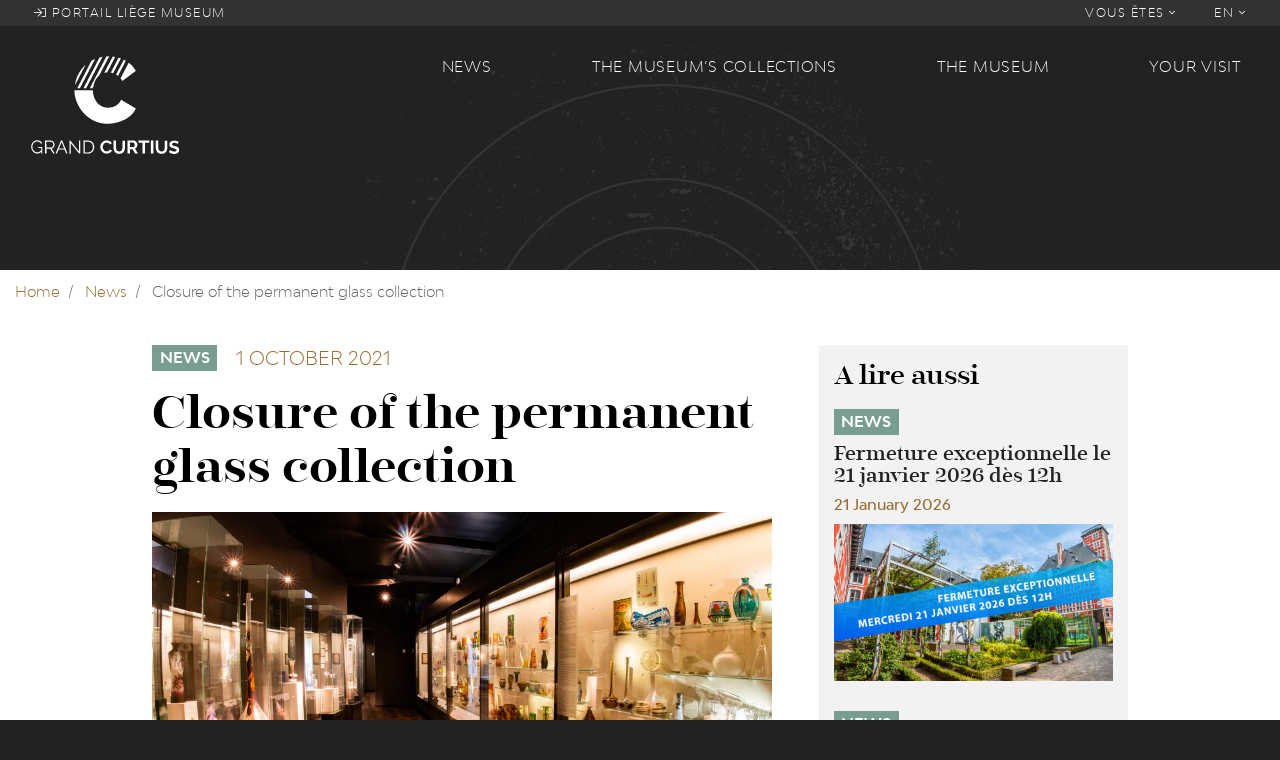

--- FILE ---
content_type: text/html; charset=UTF-8
request_url: https://www.grandcurtius.be/en/taxonomy/term/1/closure-permanent-glass-collection
body_size: 7493
content:
<!DOCTYPE html>
<html lang="en" dir="ltr" prefix="content: http://purl.org/rss/1.0/modules/content/  dc: http://purl.org/dc/terms/  foaf: http://xmlns.com/foaf/0.1/  og: http://ogp.me/ns#  rdfs: http://www.w3.org/2000/01/rdf-schema#  schema: http://schema.org/  sioc: http://rdfs.org/sioc/ns#  sioct: http://rdfs.org/sioc/types#  skos: http://www.w3.org/2004/02/skos/core#  xsd: http://www.w3.org/2001/XMLSchema# ">
  <head>
    <meta charset="utf-8" />
<script>(function(i,s,o,g,r,a,m){i["GoogleAnalyticsObject"]=r;i[r]=i[r]||function(){(i[r].q=i[r].q||[]).push(arguments)},i[r].l=1*new Date();a=s.createElement(o),m=s.getElementsByTagName(o)[0];a.async=1;a.src=g;m.parentNode.insertBefore(a,m)})(window,document,"script","https://www.google-analytics.com/analytics.js","ga");ga("create", "UA-126027299-1", {"cookieDomain":"auto"});ga("set", "anonymizeIp", true);ga("send", "pageview");</script>
<link rel="canonical" href="https://www.grandcurtius.be/en/taxonomy/term/1/closure-permanent-glass-collection" />
<meta name="description" content="As of Monday, October 4, 2021 and due to exceptional preventive measures, the permanent collection of the glass department will not be accessible until further notice." />
<meta name="MobileOptimized" content="width" />
<meta name="HandheldFriendly" content="true" />
<meta name="viewport" content="width=device-width, initial-scale=1, shrink-to-fit=no" />
<meta http-equiv="x-ua-compatible" content="ie=edge" />
<link rel="shortcut icon" href="/sites/default/files/favicon2020_0.png" type="image/png" />
<link rel="alternate" hreflang="fr" href="https://www.grandcurtius.be/fr/actualites/news/fermeture-de-la-collection-permanente-du-verre" />
<link rel="alternate" hreflang="nl" href="https://www.grandcurtius.be/nl/taxonomy/term/1/sluiting-van-de-permanente-glascollectie" />
<link rel="alternate" hreflang="de" href="https://www.grandcurtius.be/de/taxonomy/term/1/schliessung-der-staendigen-glassammlung" />
<link rel="alternate" hreflang="en" href="https://www.grandcurtius.be/en/taxonomy/term/1/closure-permanent-glass-collection" />
<link rel="revision" href="https://www.grandcurtius.be/en/taxonomy/term/1/closure-permanent-glass-collection" />

    <title>Closure of the permanent glass collection | Grand Curtius - Musée à Liège</title>
    <link rel="stylesheet" media="all" href="/sites/default/files/css/css_C8ul1Vl4oMWV6MTvOyvtIZUm33-ksKF6yWMwqowfjIw.css" />
<link rel="stylesheet" media="all" href="/sites/default/files/css/css_Vl7QsSyM3x5EPHJ3E2zhsc1I8fo1QQq6X63w0yrsXng.css" />

    
<!--[if lte IE 8]>
<script src="/sites/default/files/js/js_VtafjXmRvoUgAzqzYTA3Wrjkx9wcWhjP0G4ZnnqRamA.js"></script>
<![endif]-->

  </head>
  <body class="layout-one-sidebar layout-sidebar-second page-node-758 path-node node--type-article">
    <a href="#main-content" class="visually-hidden focusable skip-link">
      Skip to main content
    </a>
    
      <div class="dialog-off-canvas-main-canvas" data-off-canvas-main-canvas>
    <div id="page-wrapper">
  <div id="page">
    <header id="header"  class="header parallax-inverse css-transitions-only-after-page-load" role="banner" aria-label="Site header">
                        <nav class="navbar navbar-dark navbar-expand-lg" id="navbar-top">
            <ul class="navbar-nav mr-auto">
              <li class="nav-item">
                <a class="nav-link" href="http://liegemuseum.be"><i class="fal fa-sign-in"></i> Portail liège museum</a>
              </li>
            </ul>
            
              <ul data-region="secondary_menu" block="block-grandcurtius-secondary-menu" class="clearfix nav navbar-nav ml-auto">
                    <li class="nav-item menu-item--expanded dropdown">
                                    <a href="" class="nav-link" data-toggle="dropdown" aria-expanded="false" aria-haspopup="true">            Vous êtes <i class="fal fa-angle-down"></i>
          </a>
                        <ul class="dropdown-menu dropdown-menu-right">
                    <li class="dropdown-item">
                          <a href="/index.php/en/visit#public-251" data-drupal-link-system-path="visit">En famille</a>
              </li>
                <li class="dropdown-item">
                          <a href="/index.php/en/visit#public-252" data-drupal-link-system-path="visit">En groupes</a>
              </li>
                <li class="dropdown-item">
                          <a href="/index.php/en/visit#public-259" data-drupal-link-system-path="visit">Public spécifique</a>
              </li>
                <li class="dropdown-item">
                          <a href="/index.php/en/visit#public-262" data-drupal-link-system-path="visit">Presse</a>
              </li>
                <li class="dropdown-item">
                          <a href="/index.php/en/visit#public-470" data-drupal-link-system-path="visit">Entreprise</a>
              </li>
                <li class="dropdown-item">
                          <a href="/index.php/en/node/260" data-drupal-link-system-path="node/260">Soutenir le musée</a>
              </li>
        </ul>
  
              </li>
        </ul>
  


  <ul class="links nav navbar-nav">
    <li class="nav-item dropdown">
      <a href="" class="nav-link" data-toggle="dropdown" aria-expanded="false" aria-haspopup="true">EN <i class="fal fa-angle-down"></i></a>
      <ul class="dropdown-menu dropdown-menu-right">
                  <li class="dropdown-item">
            <a href="/fr/actualites/news/fermeture-de-la-collection-permanente-du-verre" class="language-link" hreflang="fr" data-drupal-link-system-path="node/758">FR</a>
          </li>
                  <li class="dropdown-item">
            <a href="/nl/taxonomy/term/1/sluiting-van-de-permanente-glascollectie" class="language-link" hreflang="nl" data-drupal-link-system-path="node/758">NL</a>
          </li>
                  <li class="dropdown-item">
            <a href="/de/taxonomy/term/1/schliessung-der-staendigen-glassammlung" class="language-link" hreflang="de" data-drupal-link-system-path="node/758">DE</a>
          </li>
                  <li class="dropdown-item">
            <a href="/en/taxonomy/term/1/closure-permanent-glass-collection" class="language-link is-active" hreflang="en" data-drupal-link-system-path="node/758">EN</a>
          </li>
              </ul>
    </li>
  </ul>



          </nav>
                <nav class="navbar navbar-dark navbar-expand-lg" id="navbar-main">
          <div class="row">
            <div class="col-12 col-lg-4 d-flex d-lg-block justify-content-between">
                <section class="region region-logo">
    <div class="logo-box">
  <a href="https://www.grandcurtius.be/en" title="Home" rel="home">
    <img src="https://www.grandcurtius.be/themes/custom/grandcurtius/logo_picto.svg?2020" class="logo-base" />
    <img src="https://www.grandcurtius.be/themes/custom/grandcurtius/logo_text.svg?2020" class="logo-text" />
      </a>
</div>

  </section>


              <button class="navbar-toggler navbar-toggler-right" type="button" data-toggle="collapse" data-target="#CollapsingNavbar" aria-controls="CollapsingNavbar" aria-expanded="false" aria-label="Toggle navigation"><span class="navbar-toggler-icon"></span></button>
            </div>
            <div class="col-12 col-lg-8">
                              <div class="collapse navbar-collapse" id="CollapsingNavbar">
                    <nav role="navigation" aria-labelledby="block-grandcurtius-main-menu-menu" id="block-grandcurtius-main-menu" class="block block-menu navigation menu--main">
            
  <h2 class="sr-only" id="block-grandcurtius-main-menu-menu">Main navigation</h2>
  

        
<ul class="menu menu-level-0">
  
  <li class="menu-item menu-item--expanded">
    <a href="/index.php/en/taxonomy/term/8" data-drupal-link-system-path="taxonomy/term/8">News</a>

              

<div class="menu_link_content menu-link-contentmain view-mode-default menu-dropdown menu-dropdown-0 menu-type-default">
        <div class="menu-dropdown-box">
      
<div class="field field--name-field-menu-image field--type-image field--label-visually_hidden">
  <div class="field__label visually-hidden">Menu Image</div>
      <div class="field__item">
      <img class="img-fluid" src="/sites/default/files/styles/thumbnail_crop/public/2018-09/news.jpg?itok=rRpua56O" data-image="/sites/default/files/styles/thumbnail_crop/public/2018-09/news.jpg?itok=rRpua56O">
    </div>
  </div>

<ul class="menu menu-level-1">
  
  <li class="menu-item">
              

  <a href="/index.php/en/taxonomy/term/1" data-image="/sites/default/files/styles/thumbnail_crop/public/2018-09/news_0.jpg?itok=KzWVKhR7">News</a>
<div class="menu_link_content menu-link-contentmain view-mode-default menu-dropdown menu-dropdown-1 menu-type-default">
      
  </div>

      </li>
  
  <li class="menu-item">
              

  <a href="/index.php/en/taxonomy/term/6" data-image="/sites/default/files/styles/thumbnail_crop/public/2018-09/expo.jpg?itok=dInEMFpy">Exhibitions</a>
<div class="menu_link_content menu-link-contentmain view-mode-default menu-dropdown menu-dropdown-1 menu-type-default">
      
  </div>

      </li>
  
  <li class="menu-item">
              

  <a href="/index.php/en/taxonomy/term/7" data-image="/sites/default/files/styles/thumbnail_crop/public/2018-09/agenda.jpg?itok=d4FFvfgD">Agenda</a>
<div class="menu_link_content menu-link-contentmain view-mode-default menu-dropdown menu-dropdown-1 menu-type-default">
      
  </div>

      </li>
  
  <li class="menu-item">
              

  <a href="/index.php/en/taxonomy/term/4" data-image="/sites/default/files/styles/thumbnail_crop/public/2018-09/objetdumois.jpg?itok=k7lJ9rYv">Object of the Month</a>
<div class="menu_link_content menu-link-contentmain view-mode-default menu-dropdown menu-dropdown-1 menu-type-default">
      
  </div>

      </li>
</ul>

    </div>
  </div>

      </li>
  
  <li class="menu-item menu-item--expanded">
    <a href="/index.php/en/museums-collections" data-drupal-link-system-path="node/131">The Museum’s collections</a>

              

<div class="menu_link_content menu-link-contentmain view-mode-default menu-dropdown menu-dropdown-0 menu-type-default">
        <div class="menu-dropdown-box">
      
<div class="field field--name-field-menu-image field--type-image field--label-visually_hidden">
  <div class="field__label visually-hidden">Menu Image</div>
      <div class="field__item">
      <img class="img-fluid" src="/sites/default/files/styles/thumbnail_crop/public/2018-09/pale%E2%95%A0%C3%BContologie-2.jpg?itok=Y_GE4RT5" data-image="/sites/default/files/styles/thumbnail_crop/public/2018-09/pale%E2%95%A0%C3%BContologie-2.jpg?itok=Y_GE4RT5">
    </div>
  </div>

<ul class="menu menu-level-1">
  
  <li class="menu-item">
              

  <a href="/index.php/en/museums-collections/weapons" data-image="/sites/default/files/styles/thumbnail_crop/public/2018-09/armes-menu.png?itok=WdEP3Q_f">Weapons</a>
<div class="menu_link_content menu-link-contentmain view-mode-default menu-dropdown menu-dropdown-1 menu-type-default">
      
  </div>

      </li>
  
  <li class="menu-item">
              

  <a href="/index.php/en/museums-collections/glass" data-image="/sites/default/files/styles/thumbnail_crop/public/2018-09/verre-menu.png?itok=DQrke1UY">Glass</a>
<div class="menu_link_content menu-link-contentmain view-mode-default menu-dropdown menu-dropdown-1 menu-type-default">
      
  </div>

      </li>
  
  <li class="menu-item">
              

  <a href="/index.php/en/museums-collections/religious-art-and-mosan-art" data-image="/sites/default/files/styles/thumbnail_crop/public/2018-09/art-mosan-menu.png?itok=0OrQhX2A">Religious art and Mosan art</a>
<div class="menu_link_content menu-link-contentmain view-mode-default menu-dropdown menu-dropdown-1 menu-type-default">
      
  </div>

      </li>
  
  <li class="menu-item">
              

  <a href="/index.php/en/museums-collections/decorative-arts" data-image="/sites/default/files/styles/thumbnail_crop/public/2018-09/artdeco-menu.png?itok=3PSRkmfB">Decorative arts</a>
<div class="menu_link_content menu-link-contentmain view-mode-default menu-dropdown menu-dropdown-1 menu-type-default">
      
  </div>

      </li>
  
  <li class="menu-item">
              

  <a href="/index.php/en/museums-collections/archaeology" data-image="/sites/default/files/styles/thumbnail_crop/public/2018-09/archeologie-menu.png?itok=sYC9dwHn">Archaeology</a>
<div class="menu_link_content menu-link-contentmain view-mode-default menu-dropdown menu-dropdown-1 menu-type-default">
      
  </div>

      </li>
  
  <li class="menu-item">
              

  <a href="/index.php/en/node/1072" data-image="">Portail des collections des Musées de la Ville de Liège</a>
<div class="menu_link_content menu-link-contentmain view-mode-default menu-dropdown menu-dropdown-1 menu-type-default">
      
  </div>

      </li>
</ul>

    </div>
  </div>

      </li>
  
  <li class="menu-item menu-item--expanded">
    <a href="/index.php/en/museum" data-drupal-link-system-path="node/137">The museum</a>

              

<div class="menu_link_content menu-link-contentmain view-mode-default menu-dropdown menu-dropdown-0 menu-type-default">
        <div class="menu-dropdown-box">
      
<div class="field field--name-field-menu-image field--type-image field--label-visually_hidden">
  <div class="field__label visually-hidden">Menu Image</div>
      <div class="field__item">
      <img class="img-fluid" src="/sites/default/files/styles/thumbnail_crop/public/2018-09/batiments_0.jpg?itok=eMLBAh9N" data-image="/sites/default/files/styles/thumbnail_crop/public/2018-09/batiments_0.jpg?itok=eMLBAh9N">
    </div>
  </div>

<ul class="menu menu-level-1">
  
  <li class="menu-item">
              

  <a href="/index.php/en/museum/history-museum" data-image="/sites/default/files/styles/thumbnail_crop/public/2018-09/histoire.jpg?itok=QpC7L-Yq">History of the museum</a>
<div class="menu_link_content menu-link-contentmain view-mode-default menu-dropdown menu-dropdown-1 menu-type-default">
      
  </div>

      </li>
  
  <li class="menu-item">
              

  <a href="/index.php/en/les-batiments" data-image="/sites/default/files/styles/thumbnail_crop/public/2018-09/batiments.jpg?itok=DbikKXOO">The buildings</a>
<div class="menu_link_content menu-link-contentmain view-mode-default menu-dropdown menu-dropdown-1 menu-type-default">
      
  </div>

      </li>
  
  <li class="menu-item">
              

  <a href="/index.php/en/taxonomy/term/14" data-image="/sites/default/files/styles/thumbnail_crop/public/2018-09/coulisses.jpg?itok=qfVuEdnw">Les coulisses</a>
<div class="menu_link_content menu-link-contentmain view-mode-default menu-dropdown menu-dropdown-1 menu-type-default">
      
  </div>

      </li>
  
  <li class="menu-item">
              

  <a href="/index.php/en/taxonomy/term/15" data-image="/sites/default/files/styles/thumbnail_crop/public/2018-09/recherche.jpg?itok=Vmw64ACh">Recherche &amp; actualité scientifique</a>
<div class="menu_link_content menu-link-contentmain view-mode-default menu-dropdown menu-dropdown-1 menu-type-default">
      
  </div>

      </li>
</ul>

    </div>
  </div>

      </li>
  
  <li class="menu-item menu-item--expanded">
    <a href="/index.php/en/visit" data-drupal-link-system-path="visit">Your visit</a>

              

<div class="menu_link_content menu-link-contentmain view-mode-default menu-dropdown menu-dropdown-0 menu-type-default">
        <div class="menu-dropdown-box">
      
<div class="field field--name-field-menu-image field--type-image field--label-visually_hidden">
  <div class="field__label visually-hidden">Menu Image</div>
      <div class="field__item">
      <img class="img-fluid" src="/sites/default/files/styles/thumbnail_crop/public/2018-09/09_15_2018_VIDEO_SITE_CURTIUS_V04.jpg?itok=6nILnJzd" data-image="/sites/default/files/styles/thumbnail_crop/public/2018-09/09_15_2018_VIDEO_SITE_CURTIUS_V04.jpg?itok=6nILnJzd">
    </div>
  </div>

<ul class="menu menu-level-1">
  
  <li class="menu-item">
              

  <a href="/index.php/en/your-visit/museum-shop" data-image="/sites/default/files/styles/thumbnail_crop/public/2018-09/boutique.jpg?itok=bB-LFfbH">The museum shop </a>
<div class="menu_link_content menu-link-contentmain view-mode-default menu-dropdown menu-dropdown-1 menu-type-default">
      
  </div>

      </li>
  
  <li class="menu-item">
              

  <a href="/index.php/en/your-visit/museum-bistro-madcafe" data-image="/sites/default/files/styles/thumbnail_crop/public/2018-09/bistrot.jpg?itok=RKTB0lS9">The museum bistro by MadCafé</a>
<div class="menu_link_content menu-link-contentmain view-mode-default menu-dropdown menu-dropdown-1 menu-type-default">
      
  </div>

      </li>
  
  <li class="menu-item">
              

  <a href="/index.php/en/acces" data-image="/sites/default/files/styles/thumbnail_crop/public/2018-09/serendreaumusee300.jpg?itok=wdbILf2R">Practical information</a>
<div class="menu_link_content menu-link-contentmain view-mode-default menu-dropdown menu-dropdown-1 menu-type-default">
      
  </div>

      </li>
  
  <li class="menu-item">
              

  <a href="/index.php/en/your-visit/billetterie" data-image="">Billetterie</a>
<div class="menu_link_content menu-link-contentmain view-mode-default menu-dropdown menu-dropdown-1 menu-type-default">
      
  </div>

      </li>
</ul>

    </div>
  </div>

      </li>
</ul>

  </nav>


              </div>
                                        </div>
          </div>
        </nav>
                    <div id="header-animation" data-file="https://www.grandcurtius.be/themes/custom/grandcurtius/animation/header.json"></div>
        <div id="banner">
                      <aside class="section clearfix" role="complementary">
              
            </aside>
                  </div>
                  </header>
          <div id="main-wrapper" class="layout-main-wrapper clearfix">
                    <div id="block-grandcurtius-breadcrumbs" class="block block-system block-system-breadcrumb-block">
  
    
      <div class="content">
      

  <nav role="navigation" aria-label="breadcrumb">
    <ol class="breadcrumb">
                  <li class="breadcrumb-item">
          <a href="/en">Home</a>
        </li>
                        <li class="breadcrumb-item">
          <a href="/en/taxonomy/term/1">News</a>
        </li>
                        <li class="breadcrumb-item active">
          Closure of the permanent glass collection
        </li>
              </ol>
  </nav>

    </div>
  </div>


          <div id="main" class="container" style="background-color: ;">
                        <div class="row justify-content-center clearfix">
                <main class="main-content col" id="content" role="main">
                  <section class="section">
                    <a id="main-content" tabindex="-1"></a>
                      <div data-drupal-messages-fallback class="hidden"></div>
<div id="block-grandcurtius-content" class="block block-system block-system-main-block">
  
    
      <div class="content">
      
<article role="article" about="/en/taxonomy/term/1/closure-permanent-glass-collection" typeof="schema:Article" class="node node--type-article node--promoted node--sticky node--view-mode-full clearfix">
      <header>
      
      
            <div class="field field--name-field-tag field--type-entity-reference field--label-hidden field__item"><div about="/fr/actualites/news" typeof="schema:Thing" class="taxonomy-term taxonomy-term-1 vocabulary-tags">
  <a href="/fr/actualites/news" style="background-color:#779e90;">
            <div property="schema:name" class="field field--name-name field--type-string field--label-hidden field__item">News</div>
      </a>
</div>
</div>
      
              <div class="node__date_wrapper">
          
            <div class="field field--name-field-date field--type-datetime field--label-hidden field__item"><time datetime="2021-10-01T12:00:00Z" class="datetime">1 October 2021</time>
</div>
      
          
                  </div>
                    <h1 class="node__title"><span property="schema:name" class="field field--name-title field--type-string field--label-hidden">Closure of the permanent glass collection</span>
</h1>
              <span property="schema:name" content="Closure of the permanent glass collection" class="rdf-meta hidden"></span>

          </header>
        <div class="node__content clearfix">
      
      <div class="field field--name-field-gallery-images field--type-image field--label-hidden field__items">
              <div class="field__item">  <img src="/sites/default/files/styles/gallery/public/2021-10/IMG_0039_0.jpg?itok=0kbIE_RZ" width="960" height="540" alt="" typeof="foaf:Image" class="image-style-gallery img-fluid" />


</div>
          </div>
  
            <div property="schema:text" class="clearfix text-formatted field field--name-body field--type-text-with-summary field--label-hidden field__item"><p>Liège is preparing for the arrival of the streetcar. The worksite linked to its installation has started in Féronstrée in September 2021. The Grand Curtius, anxious to preserve and conserve its most fragile works, is adopting exceptional preventive measures. The repetitive vibrations caused by the construction site may cause the exhibits to fall.</p>
<p>As of Monday, October 4, 2021, the pieces of the permanent collection of the glass department will be secured and the collection will not be accessible until further notice.</p>
<p>Discover the broadcast 'Tram En Commun' S4#9' of 28.10.2021, a report of RTC Télé Liège dedicated to the protection of these fragile and exceptional glass pieces as well as to the removal of the works of the Museum of Ansembourg.</p>
<p><a href="https://www.rtc.be/article/culture/amenagement-du-territoire/tram-en-commun-s4-9-les-musees-liegeois-s-adaptent-au-chantier-du-tram_1510776.html?fbclid=IwAR0A_Gk26OEGM9y2VB68UNQQzCYdcM6wP_xsEyX2gfX9K2kydEHvzkOtPO0"><img alt="Emission tram en commun RTC Télé Liège - Grand Curtius" data-entity-type="file" data-entity-uuid="1610334e-78d2-4386-929f-283b835076b7" src="/sites/default/files/inline-images/RTC_Tram_en_Commun_Grand%20Curtius_2021_10.28.jpg" class="align-left" /></a></p>
<p> </p>
</div>
      


    </div>
  </article>

    </div>
  </div>


                  </section>
                </main>
                                            <div class="sidebar_second sidebar col-md-4 order-last ml-md-4" id="sidebar_second">
                  <aside class="section" role="complementary">
                      <div class="views-element-container block block-views block-views-blockrelated-content-block-related-content" id="block-block-related-content">
  
      <h3>A lire aussi</h3>
    
      <div class="content">
      <div><div class="view view-related-content view-id-related_content view-display-id-block_related_content js-view-dom-id-c3e37420b5111d86a267ce49de42a7485ca8508cf67565c10c25ee3064beab89">
  
    
      
      <div class="view-empty">
      <div class="view view-related-content view-id-related_content view-display-id-no_results js-view-dom-id-b23dd02ed18ca8461548e7b458579c516593e8bc01bf3d2d05c3370620cb2eee">
  
    
      
          <div class="view-content">
          <div class="views-row">
    
<article role="article" lang="fr" about="/fr/actualites/news/fermeture-exceptionnelle-le-21-janvier-2026-des-12h" typeof="schema:Article" class="node node--type-article node--view-mode-related-content clearfix">
  <div>
    
            <div class="field field--name-field-tag field--type-entity-reference field--label-hidden field__item"><div about="/fr/actualites/news" typeof="schema:Thing" class="taxonomy-term taxonomy-term-1 vocabulary-tags">
  <a href="/fr/actualites/news" style="background-color:#779e90;">
            <div property="schema:name" class="field field--name-name field--type-string field--label-hidden field__item">News</div>
      </a>
</div>
</div>
      
    <h5>
      <a href="/fr/actualites/news/fermeture-exceptionnelle-le-21-janvier-2026-des-12h" rel="bookmark"><span property="schema:name" class="field field--name-title field--type-string field--label-hidden">Fermeture exceptionnelle le 21 janvier 2026 dès 12h</span>
</a>
    </h5>
    
            <div class="field field--name-field-date field--type-datetime field--label-hidden field__item"><time datetime="2026-01-21T12:00:00Z" class="datetime">21 January 2026</time>
</div>
      
    
    
            <div class="field field--name-field-image field--type-image field--label-hidden field__item">  <a href="/fr/actualites/news/fermeture-exceptionnelle-le-21-janvier-2026-des-12h"><img property="schema:image" src="/sites/default/files/styles/teaser_wide/public/2025-12/Fermeture%20exceptionnelle%20du%20Grand%20Curtius%20-%2021.01.2026_1.jpg?itok=8fIpLK59" width="800" height="450" alt="" typeof="foaf:Image" class="image-style-teaser-wide img-fluid" />

</a>
</div>
      
  </div>
</article>

  </div>
    <div class="views-row">
    
<article role="article" about="/en/taxonomy/term/1/exceptional-closure-21-january-2026-12-noon" typeof="schema:Article" class="node node--type-article node--sticky node--view-mode-related-content clearfix">
  <div>
    
            <div class="field field--name-field-tag field--type-entity-reference field--label-hidden field__item"><div about="/fr/actualites/news" typeof="schema:Thing" class="taxonomy-term taxonomy-term-1 vocabulary-tags">
  <a href="/fr/actualites/news" style="background-color:#779e90;">
            <div property="schema:name" class="field field--name-name field--type-string field--label-hidden field__item">News</div>
      </a>
</div>
</div>
      
    <h5>
      <a href="/en/taxonomy/term/1/exceptional-closure-21-january-2026-12-noon" rel="bookmark"><span property="schema:name" class="field field--name-title field--type-string field--label-hidden">Exceptional closure on 21 January 2026 from 12 noon</span>
</a>
    </h5>
    
            <div class="field field--name-field-date field--type-datetime field--label-hidden field__item"><time datetime="2026-01-21T12:00:00Z" class="datetime">21 January 2026</time>
</div>
      
    
    
            <div class="field field--name-field-image field--type-image field--label-hidden field__item">  <a href="/fr/actualites/news/fermeture-exceptionnelle-le-21-janvier-2026-des-12h"><img property="schema:image" src="/sites/default/files/styles/teaser_wide/public/2025-12/Fermeture%20exceptionnelle%20du%20Grand%20Curtius%20-%2021.01.2026_1.jpg?itok=8fIpLK59" width="800" height="450" alt="" typeof="foaf:Image" class="image-style-teaser-wide img-fluid" />

</a>
</div>
      
  </div>
</article>

  </div>
    <div class="views-row">
    
<article role="article" lang="de" about="/de/taxonomy/term/1/ausserordentliche-schliessung-am-21-januar-2026-ab-12-uhr" typeof="schema:Article" class="node node--type-article node--sticky node--view-mode-related-content clearfix">
  <div>
    
            <div class="field field--name-field-tag field--type-entity-reference field--label-hidden field__item"><div about="/fr/actualites/news" typeof="schema:Thing" class="taxonomy-term taxonomy-term-1 vocabulary-tags">
  <a href="/fr/actualites/news" style="background-color:#779e90;">
            <div property="schema:name" class="field field--name-name field--type-string field--label-hidden field__item">News</div>
      </a>
</div>
</div>
      
    <h5>
      <a href="/de/taxonomy/term/1/ausserordentliche-schliessung-am-21-januar-2026-ab-12-uhr" rel="bookmark"><span property="schema:name" class="field field--name-title field--type-string field--label-hidden">Außerordentliche Schließung am 21. Januar 2026 ab 12 Uhr</span>
</a>
    </h5>
    
            <div class="field field--name-field-date field--type-datetime field--label-hidden field__item"><time datetime="2026-01-21T12:00:00Z" class="datetime">21 January 2026</time>
</div>
      
    
    
            <div class="field field--name-field-image field--type-image field--label-hidden field__item">  <a href="/fr/actualites/news/fermeture-exceptionnelle-le-21-janvier-2026-des-12h"><img property="schema:image" src="/sites/default/files/styles/teaser_wide/public/2025-12/Fermeture%20exceptionnelle%20du%20Grand%20Curtius%20-%2021.01.2026_1.jpg?itok=8fIpLK59" width="800" height="450" alt="" typeof="foaf:Image" class="image-style-teaser-wide img-fluid" />

</a>
</div>
      
  </div>
</article>

  </div>
    <div class="views-row">
    
<article role="article" lang="nl" about="/nl/taxonomy/term/1/uitzonderlijke-sluiting-op-21-januari-2026-vanaf-12-uur" typeof="schema:Article" class="node node--type-article node--sticky node--view-mode-related-content clearfix">
  <div>
    
            <div class="field field--name-field-tag field--type-entity-reference field--label-hidden field__item"><div about="/fr/actualites/news" typeof="schema:Thing" class="taxonomy-term taxonomy-term-1 vocabulary-tags">
  <a href="/fr/actualites/news" style="background-color:#779e90;">
            <div property="schema:name" class="field field--name-name field--type-string field--label-hidden field__item">News</div>
      </a>
</div>
</div>
      
    <h5>
      <a href="/nl/taxonomy/term/1/uitzonderlijke-sluiting-op-21-januari-2026-vanaf-12-uur" rel="bookmark"><span property="schema:name" class="field field--name-title field--type-string field--label-hidden">Uitzonderlijke sluiting op 21 januari 2026 vanaf 12 uur</span>
</a>
    </h5>
    
            <div class="field field--name-field-date field--type-datetime field--label-hidden field__item"><time datetime="2026-01-21T12:00:00Z" class="datetime">21 January 2026</time>
</div>
      
    
    
            <div class="field field--name-field-image field--type-image field--label-hidden field__item">  <a href="/fr/actualites/news/fermeture-exceptionnelle-le-21-janvier-2026-des-12h"><img property="schema:image" src="/sites/default/files/styles/teaser_wide/public/2025-12/Fermeture%20exceptionnelle%20du%20Grand%20Curtius%20-%2021.01.2026_1.jpg?itok=8fIpLK59" width="800" height="450" alt="" typeof="foaf:Image" class="image-style-teaser-wide img-fluid" />

</a>
</div>
      
  </div>
</article>

  </div>

    </div>
      
          </div>

    </div>
  
          </div>
</div>

    </div>
  </div>


                  </aside>
                </div>
                          </div>
          </div>
              </div>
              <div class="featured-bottom">
                  <aside class="clearfix" role="complementary">
            
          </aside>
                </div>
              <div class="scroll-down">
      <a href="#page-bottom">
        <i class="fal fa-chevron-down fa-lg"></i>
      </a>
    </div>
    <footer class="site-footer">
              <div id="footer-animation" data-file="https://www.grandcurtius.be/themes/custom/grandcurtius/animation/footer.json"></div>
        <div class="container">
                      <div class="site-footer-top clearfix">
                <section class="region region-footer-top">
    <nav role="navigation" aria-labelledby="block-social-menu" id="block-social" class="block block-menu navigation menu--social">
      
  <h2 id="block-social-menu">Réseaux sociaux</h2>
  

        
              <ul data-region="footer_top" block="block-social" class="clearfix nav flex-column">
                    <li class="nav-item">
                <a href="https://www.facebook.com/LeGrandCurtius/">Facebook</a>
              </li>
                <li class="nav-item">
                <a href="https://fr.tripadvisor.be/Attraction_Review-g188655-d319384-Reviews-Musee_Curtius_Curtius_Museum-Liege_Liege_Province_The_Ardennes_Wallonia.html">TripAdvisor</a>
              </li>
                <li class="nav-item">
                <a href="https://www.youtube.com/watch?v=XerKIkxT1TQ&amp;list=PL2pLNgY81wWOBMbuo3dmMMQ0gmIW7y-Nb">Youtube</a>
              </li>
        </ul>
  


  </nav>
<nav role="navigation" aria-labelledby="block-publications-menu" id="block-publications" class="block block-menu navigation menu--publications">
      
  <h2 id="block-publications-menu">Publications</h2>
  

        
              <ul data-region="footer_top" block="block-publications" class="clearfix nav flex-column">
                    <li class="nav-item">
                <a href="http://lesmuseesdeliege.be/publications/">LiègeMusées</a>
              </li>
                <li class="nav-item">
                <a href="http://lesmuseesdeliege.be/publications/" title="Les carnets du Curtius">Carnets du Curtius</a>
              </li>
                <li class="nav-item">
                <a href="http://lesmuseesdeliege.be/wp-content/uploads/2020/05/essentiel-Curtius.pdf" title="Procurez-vous l&#039;Essentiel des collections">Essentiel des collections</a>
              </li>
                <li class="nav-item">
                <a href="http://lesmuseesdeliege.be/wp-content/uploads/2020/06/essentiel-Armes-web.pdf">Essentiel du département des armes</a>
              </li>
        </ul>
  


  </nav>
<nav role="navigation" aria-labelledby="block-legals-menu" id="block-legals" class="block block-menu navigation menu--legals">
      
  <h2 id="block-legals-menu">FAQ &amp; Aspects légaux</h2>
  

        
              <ul data-region="footer_top" block="block-legals" class="clearfix nav flex-column">
                    <li class="nav-item">
                <a href="https://www.grandcurtius.be/fr/node/506" title="Questions fréquemment posées...">FAQ</a>
              </li>
                <li class="nav-item">
                <a href="/index.php/en/cookies" data-drupal-link-system-path="node/218">Cookies</a>
              </li>
                <li class="nav-item">
                <a href="/index.php/en/vie-privee-et-mentions-legales" data-drupal-link-system-path="node/219">Vie privée et mentions légales</a>
              </li>
        </ul>
  


  </nav>
<div id="block-contact" class="block block-block-content block-block-content808e20fd-9adb-4e0e-922a-4083cb14a070">
  
      <h2>Contact</h2>
    
      <div class="content">
      
            <div class="clearfix text-formatted field field--name-body field--type-text-with-summary field--label-hidden field__item"><p>Le Grand Curtius<br />
Féronstrée, 136 - 4000 Liège <br />
&amp;<br />
Quai de Maestricht, 13 - 4000 Liège<br />
Tel : +32 (0)4 221 68 17<br />
<a href="mailto:infograndcurtius@liege.be">infograndcurtius@liege.be</a></p>
<p><a href="https://shop.infinitix.be/MUSEEGRANDCURTIUS/">BILLETTERIE</a></p>
</div>
      
    </div>
  </div>

  </section>

            </div>
                    <div class="site-footer-bottom">
            <div class="site-footer-bottom-left">
              <a href="http://liegemuseum.be/"><img src="https://www.grandcurtius.be/themes/custom/grandcurtius/images/liege-museum.png"></a>
              <a href="https://www.laboverie.com/"><img src="https://www.grandcurtius.be/themes/custom/grandcurtius/images/la-boverie.png"></a>
              <a href="https://www.visitezliege.be/"><img src="https://www.grandcurtius.be/themes/custom/grandcurtius/images/visitez-liege.png"></a>
            </div>
            <div class="site-footer-bottom-right">
              <a href="https://www.liege.be/fr"><img src="https://www.grandcurtius.be/themes/custom/grandcurtius/images/liege.png"></a>
              <a href="http://www.federation-wallonie-bruxelles.be/"><img src="https://www.grandcurtius.be/themes/custom/grandcurtius/images/fwb.png"></a>
            </div>
          </div>
        </div>
          </footer>
  </div>
</div>
<a id="page-bottom" tabindex="-1"></a>

  </div>

    
    <script type="application/json" data-drupal-selector="drupal-settings-json">{"path":{"baseUrl":"\/","scriptPath":null,"pathPrefix":"en\/","currentPath":"node\/758","currentPathIsAdmin":false,"isFront":false,"currentLanguage":"en"},"pluralDelimiter":"\u0003","suppressDeprecationErrors":true,"google_analytics":{"trackOutbound":true,"trackMailto":true,"trackDownload":true,"trackDownloadExtensions":"7z|aac|arc|arj|asf|asx|avi|bin|csv|doc(x|m)?|dot(x|m)?|exe|flv|gif|gz|gzip|hqx|jar|jpe?g|js|mp(2|3|4|e?g)|mov(ie)?|msi|msp|pdf|phps|png|ppt(x|m)?|pot(x|m)?|pps(x|m)?|ppam|sld(x|m)?|thmx|qtm?|ra(m|r)?|sea|sit|tar|tgz|torrent|txt|wav|wma|wmv|wpd|xls(x|m|b)?|xlt(x|m)|xlam|xml|z|zip"},"user":{"uid":0,"permissionsHash":"25b6c07dae527fbcddee7598b5e15fb8da8ef795c11684deddcc5213a2c3908d"}}</script>
<script src="/sites/default/files/js/js_JdEYDysc7IaiLXspaD5bY9gF_vA5hqri3iK1ATK3F_A.js"></script>

  </body>
</html>
